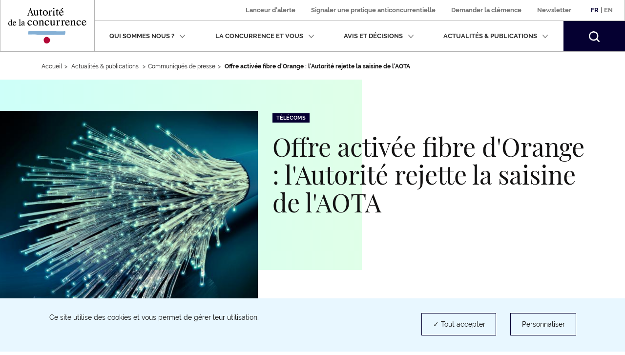

--- FILE ---
content_type: text/html; charset=UTF-8
request_url: https://www.autoritedelaconcurrence.fr/fr/communiques-de-presse/offre-activee-fibre-dorange-lautorite-rejette-la-saisine-de-laota
body_size: 13107
content:
<!DOCTYPE html>
<html  lang="fr" dir="ltr" prefix="content: http://purl.org/rss/1.0/modules/content/  dc: http://purl.org/dc/terms/  foaf: http://xmlns.com/foaf/0.1/  og: http://ogp.me/ns#  rdfs: http://www.w3.org/2000/01/rdf-schema#  schema: http://schema.org/  sioc: http://rdfs.org/sioc/ns#  sioct: http://rdfs.org/sioc/types#  skos: http://www.w3.org/2004/02/skos/core#  xsd: http://www.w3.org/2001/XMLSchema# ">
  <head>
    <script>
      // GTM dataLayer start
      window.dataLayer = window.dataLayer || [];
    </script>
    <meta charset="utf-8" />
<meta name="description" content="L’Autorité de la concurrence rejette pour absence d’éléments probants la saisine de l’AOTA visant des pratiques d’Orange. L’Autorité annonce, par ailleurs, le lancement d’une enquête exploratoire concernant le marché des télécoms entreprises." />
<link rel="canonical" href="https://www.autoritedelaconcurrence.fr/fr/communiques-de-presse/offre-activee-fibre-dorange-lautorite-rejette-la-saisine-de-laota" />
<link rel="image_src" href="https://www.autoritedelaconcurrence.fr/sites/default/files/2020-01/fibre_optique3.jpg" />
<meta property="og:site_name" content="Autorité de la concurrence" />
<meta property="og:url" content="https://www.autoritedelaconcurrence.fr/fr/communiques-de-presse/offre-activee-fibre-dorange-lautorite-rejette-la-saisine-de-laota" />
<meta property="og:title" content="Offre activée fibre d&#039;Orange : l&#039;Autorité rejette la saisine de l&#039;AOTA" />
<meta property="og:description" content="L’Autorité de la concurrence rejette pour absence d’éléments probants la saisine de l’AOTA visant des pratiques d’Orange. L’Autorité annonce, par ailleurs, le lancement d’une enquête exploratoire concernant le marché des télécoms entreprises." />
<meta property="og:image" content="https://www.autoritedelaconcurrence.fr/sites/default/files/2020-01/fibre_optique3.jpg" />
<meta property="og:image:url" content="https://www.autoritedelaconcurrence.fr/sites/default/files/2020-01/fibre_optique3.jpg" />
<meta property="article:published_time" content="2020-01-23T10:20:30+0100" />
<meta name="twitter:card" content="summary_large_image" />
<meta name="twitter:description" content="L’Autorité de la concurrence rejette pour absence d’éléments probants la saisine de l’AOTA visant des pratiques d’Orange. L’Autorité annonce, par ailleurs, le lancement d’une enquête exploratoire concernant le marché des télécoms entreprises." />
<meta name="twitter:title" content="Offre activée fibre d&#039;Orange : l&#039;Autorité rejette la saisine de l&#039;AOTA | Autorité de la concurrence" />
<meta name="twitter:site" content="@Adlc_" />
<meta name="twitter:url" content="https://www.autoritedelaconcurrence.fr/fr/communiques-de-presse/offre-activee-fibre-dorange-lautorite-rejette-la-saisine-de-laota" />
<meta name="twitter:image" content="https://www.autoritedelaconcurrence.fr/sites/default/files/2020-01/fibre_optique3.jpg" />
<meta name="Generator" content="Drupal 10 (https://www.drupal.org)" />
<meta name="MobileOptimized" content="width" />
<meta name="HandheldFriendly" content="true" />
<meta name="viewport" content="width=device-width, initial-scale=1.0" />
<link rel="icon" href="/themes/custom/adlc/favicon.png" type="image/png" />
<link rel="alternate" hreflang="fr" href="https://www.autoritedelaconcurrence.fr/fr/communiques-de-presse/offre-activee-fibre-dorange-lautorite-rejette-la-saisine-de-laota" />
<link rel="alternate" hreflang="en" href="https://www.autoritedelaconcurrence.fr/en/communiques-de-presse/orange-activated-fibre-offer-autorite-rejects-complaint-aota" />

    <title>Offre activée fibre d&#039;Orange : l&#039;Autorité rejette la saisine de l&#039;AOTA | Autorité de la concurrence</title>
    <link rel="stylesheet" media="all" href="/sites/default/files/css/css_sEjswJF4h4MYvLojhmwLs-B1JqMG-k9HC4oAm03w4CM.css?delta=0&amp;language=fr&amp;theme=adlc&amp;include=eJxlzEEKwzAMRNELmfhIRraGxlSxhSQXcvvSQtpFlvMfDLG0UsmRG0bAwCWoCjzRTwyuc3h_4W7fUDxOQWpPcI9pmW0pyXbtpGT0MNLdL_qXbQ1dVbrv4OSnB478eX4DAGw7_g" />
<link rel="stylesheet" media="all" href="/sites/default/files/css/css_IngBpZSM84POC1YlGG-OFbAOwz3847XEV65YbqYzg7Y.css?delta=1&amp;language=fr&amp;theme=adlc&amp;include=eJxlzEEKwzAMRNELmfhIRraGxlSxhSQXcvvSQtpFlvMfDLG0UsmRG0bAwCWoCjzRTwyuc3h_4W7fUDxOQWpPcI9pmW0pyXbtpGT0MNLdL_qXbQ1dVbrv4OSnB478eX4DAGw7_g" />

    <script type="application/json" data-drupal-selector="drupal-settings-json">{"path":{"baseUrl":"\/","pathPrefix":"fr\/","currentPath":"node\/6833","currentPathIsAdmin":false,"isFront":false,"currentLanguage":"fr"},"pluralDelimiter":"\u0003","suppressDeprecationErrors":true,"ckeditor":{"timestamp":"t8su6o"},"tacjs":{"texts":null},"options_tacjs":{"cookie_name":"tarteaucitron","high_privacy":"true","orientation":"bottom","adblocker":"false","show_alertSmall":"false","removeCredit":"true","cookieslist":"true","handleBrowserDNTRequest":"false"},"recaptcha":{"value":"","moreinfolinkfr":"https:\/\/policies.google.com\/privacy?hl=fr-FR","moreinfolinken":"https:\/\/policies.google.com\/privacy?hl=en-US"},"youtube":{"moreinfolinkfr":"https:\/\/policies.google.com\/privacy?hl=fr-FR","moreinfolinken":"https:\/\/policies.google.com\/privacy?hl=en-US"},"calameo":{"moreinfolinkfr":"","moreinfolinken":""},"dailymotion":{"moreinfolinkfr":"","moreinfolinken":""},"issuu":{"moreinfolinkfr":"","moreinfolinken":""},"prezi":{"moreinfolinkfr":"","moreinfolinken":""},"slideShare":{"moreinfolinkfr":"","moreinfolinken":""},"vimeo":{"moreinfolinkfr":"","moreinfolinken":""},"gtm":{"response":200,"workspace":"prod","menuitems":null,"currentnodetype":"press","currentmenuname":null,"isfrontpage":false,"checkif404page":null,"checkifsearchpage":null,"routeName":"entity.node.canonical"},"bootstrap":{"forms_has_error_value_toggle":1,"popover_enabled":1,"popover_animation":1,"popover_auto_close":1,"popover_container":"body","popover_content":"","popover_delay":"0","popover_html":0,"popover_placement":"right","popover_selector":"","popover_title":"","popover_trigger":"click","tooltip_enabled":1,"tooltip_animation":1,"tooltip_container":"body","tooltip_delay":"0","tooltip_html":0,"tooltip_placement":"auto left","tooltip_selector":"","tooltip_trigger":"hover"},"ajaxTrustedUrl":{"form_action_p_pvdeGsVG5zNF_XLGPTvYSKCf43t8qZYSwcfZl2uzM":true},"user":{"uid":0,"permissionsHash":"567be6341b271c8ed950540622277ac5b8aea8711375b32d95da571c2cf12420"}}</script>
<script src="/sites/default/files/js/js_fZVSYRIHVineIGSx7F42NkEkqPL4sGyyjtwcktjw33Q.js?scope=header&amp;delta=0&amp;language=fr&amp;theme=adlc&amp;include=eJxNjbEOwjAMBX8oIt9QdWFkYI-c1FQuobacV6T8PUiIttvpbjiaakmZGsfy5EmgnoquD5kD7QWUK6eGXvlnZ7ziHy5VspP3kFXR4GRxp2TOSVbBKZqavtlPBqoVYgFUlvadFedxuN3H63Corhu2zB9HjEPd"></script>


  </head>
  <body class="path-node page-node-type-press has-glyphicons">
    <a href="#main-content" class="visually-hidden focusable skip-link">
      Aller au contenu principal
    </a>
    
      <div class="dialog-off-canvas-main-canvas" data-off-canvas-main-canvas>
              <header class="navbar" id="navbar">
      <div class="navbar-header">
          <div class="region region-navigation">
          <a class="logo navbar-btn pull-left" href="/fr" rel="home">
              <img width="160" src="/themes/custom/adlc/logo.svg" alt="Autorité de la concurrence"/>
          </a>
  
  </div>

                          <button type="button" class="navbar-toggle" data-toggle="collapse" data-target="#navbar-collapse">
            <span>Menu</span>
            <span class="icon-bar"></span>
            <span class="icon-bar"></span>
            <span class="icon-bar"></span>
          </button>
              </div>

                    <div id="navbar-collapse" class="navbar-collapse collapse">
            <div class="region region-navigation-collapsible">
    <div class="language-switcher-language-url block block-language block-language-blocklanguage-interface clearfix" id="block-languageswitcher">
  
    

      <div class="links"><div class="item"><a href="/fr/communiques-de-presse/offre-activee-fibre-dorange-lautorite-rejette-la-saisine-de-laota" class="language-link is-active" lang="fr" hreflang="fr" data-drupal-link-system-path="node/6833" aria-current="page">Fr</a></div>
          <span>|</span>
    <div class="item"><a href="/en/communiques-de-presse/orange-activated-fibre-offer-autorite-rejects-complaint-aota" class="language-link" lang="en" hreflang="en" data-drupal-link-system-path="node/6833">En</a></div>
    </div>
  </div>

<nav aria-label="secondary-menu"  id="block-adlc-secondary-menu">
        
      <ul class="menu menu--secondary">
                      <li class="item first">
                                                <a href="/fr/signaler-une-pratique" data-drupal-link-system-path="node/9849">Lanceur d&#039;alerte</a>
              </li>
                      <li class="item">
                                                <a href="/fr/contact-guichet/signaler-une-pratique" data-drupal-link-system-path="node/9851">Signaler une pratique anticoncurrentielle </a>
              </li>
                      <li class="item">
                                                <a href="/fr/demander-la-clemence" data-drupal-link-system-path="node/11509">Demander la clémence</a>
              </li>
                      <li class="item last">
                                                <a href="/fr/newsletter" data-drupal-link-system-path="newsletter">Newsletter</a>
              </li>
        </ul>
  

  </nav>
<nav aria-label="Menu principal" role="navigation"  id="block-adlc-main-menu">
        
      <ul class="menu menu--main">
                              <li class="item expanded dropdown first">
                                                                                    
                          <button class="dropdown-toggle" data-toggle="dropdown" aria-expanded="false">Qui sommes nous ?
                <svg xmlns="http://www.w3.org/2000/svg" width="12" height="8" aria-hidden="true" focusable="false">
                  <path fill="#767676" fill-rule="evenodd"
                        d="M4.781 5.328L1.182 1.211C.889.887.521.887.227 1.211c-.293.322-.293.727 0 1.05L5.001 7.75c.073.081.073.081.147.081l.073.081c.074 0 .147.08.294.08s.22 0 .293-.08c0 0 .075 0 .075-.081.073 0 .073-.081.146-.081l4.773-5.489c.294-.323.294-.728 0-1.05-.293-.324-.661-.324-.954 0L6.249 5.409"/>
                </svg></button>
                                                                                                    <div class="dropdown-menu">
                                        <ul class="list-unstyled">
                              <li class="item first">
                                <span class="h3">Présentation</span>
                                                    <ul class="list-unstyled">
                              <li class="item first">
                                            
                                        <a href="/fr/missions" data-drupal-link-system-path="node/5719">Missions</a>
                                        </li>
                              <li class="item">
                                            
                                        <a href="/fr/chiffres-cles" data-drupal-link-system-path="node/6180">Chiffres clés</a>
                                        </li>
                              <li class="item last">
                                            
                                        <a href="/fr/page-riche/charte-des-valeurs" data-drupal-link-system-path="node/6327">Charte des valeurs</a>
                                        </li>
                </ul>
  
                              </li>
                              <li class="item last">
                                <span class="h3">Activités</span>
                                                    <ul class="list-unstyled">
                              <li class="item first">
                                            
                                        <a href="/fr/competence-contentieuse" data-drupal-link-system-path="node/5169">Compétence contentieuse</a>
                                        </li>
                              <li class="item">
                                            
                                        <a href="/fr/controle-des-concentrations" data-drupal-link-system-path="node/5267">Contrôle des opérations de concentration</a>
                                        </li>
                              <li class="item">
                                            
                                        <a href="/fr/competence-consultative" data-drupal-link-system-path="node/5168">Compétence consultative</a>
                                        </li>
                              <li class="item">
                                            
                                        <a href="/fr/regulation-des-professions-reglementees" data-drupal-link-system-path="node/6109">Régulation des professions réglementées</a>
                                        </li>
                              <li class="item last">
                                            
                                        <a href="/fr/europe-et-international" data-drupal-link-system-path="node/5170">Europe et international</a>
                                        </li>
                </ul>
  
                              </li>
                </ul>
  
                                        <ul class="list-unstyled">
                              <li class="item first last">
                                <span class="h3">Organisation</span>
                                                    <ul class="list-unstyled">
                              <li class="item first">
                                            
                                        <a href="/fr/ecosysteme-institutionnel" data-drupal-link-system-path="node/6104">Ecosystème institutionnel</a>
                                        </li>
                              <li class="item">
                                            
                                        <a href="/fr/organigramme" data-drupal-link-system-path="node/6058">Organigramme</a>
                                        </li>
                              <li class="item last">
                                            
                                        <a href="/fr/college" data-drupal-link-system-path="node/5744">Collège</a>
                                        </li>
                </ul>
  
                              </li>
                </ul>
  
                              </div>
                              </li>
                              <li class="item expanded dropdown">
                                                                                    
                          <button class="dropdown-toggle" data-toggle="dropdown" aria-expanded="false">La concurrence et vous
                <svg xmlns="http://www.w3.org/2000/svg" width="12" height="8" aria-hidden="true" focusable="false">
                  <path fill="#767676" fill-rule="evenodd"
                        d="M4.781 5.328L1.182 1.211C.889.887.521.887.227 1.211c-.293.322-.293.727 0 1.05L5.001 7.75c.073.081.073.081.147.081l.073.081c.074 0 .147.08.294.08s.22 0 .293-.08c0 0 .075 0 .075-.081.073 0 .073-.081.146-.081l4.773-5.489c.294-.323.294-.728 0-1.05-.293-.324-.661-.324-.954 0L6.249 5.409"/>
                </svg></button>
                                                                                                    <div class="dropdown-menu">
                                        <ul class="list-unstyled">
                              <li class="item first">
                                            
                                        <a href="/fr/les-vertus-de-la-concurrence" data-drupal-link-system-path="node/6312">Les vertus de la concurrence</a>
                                        </li>
                              <li class="item">
                                            
                                        <a href="/fr/page-riche/mon-petit-precis-de-la-concurrence" data-drupal-link-system-path="node/8369">Mon petit précis de la concurrence</a>
                                        </li>
                              <li class="item">
                                            
                                        <a href="https://www.autoritedelaconcurrence.fr/fr/page-riche/les-plus-grandes-affaires">Les plus grandes affaires</a>
                                        </li>
                              <li class="item">
                                            
                                        <a href="/fr/la-decouverte-de-la-concurrence" data-drupal-link-system-path="node/6313">Histoire de la concurrence</a>
                                        </li>
                              <li class="item last">
                                            
                                        <a href="https://media.autoritedelaconcurrence.fr/guide-pme/">Un guide pour connaître les règles</a>
                                        </li>
                </ul>
  
                                        <ul class="list-unstyled">
                              <li class="item first last">
                                            
                                        <a href="/fr/conformite-1" data-drupal-link-system-path="node/7975">Conformité</a>
                                        </li>
                </ul>
  
                              </div>
                              </li>
                              <li class="item expanded dropdown">
                                                                                    
                          <button class="dropdown-toggle" data-toggle="dropdown" aria-expanded="false">Avis et décisions
                <svg xmlns="http://www.w3.org/2000/svg" width="12" height="8" aria-hidden="true" focusable="false">
                  <path fill="#767676" fill-rule="evenodd"
                        d="M4.781 5.328L1.182 1.211C.889.887.521.887.227 1.211c-.293.322-.293.727 0 1.05L5.001 7.75c.073.081.073.081.147.081l.073.081c.074 0 .147.08.294.08s.22 0 .293-.08c0 0 .075 0 .075-.081.073 0 .073-.081.146-.081l4.773-5.489c.294-.323.294-.728 0-1.05-.293-.324-.661-.324-.954 0L6.249 5.409"/>
                </svg></button>
                                                                                                    <div class="dropdown-menu">
                                        <ul class="list-unstyled">
                              <li class="item first">
                                            
                                        <a href="/fr/professions-reglementees-du-droit" data-drupal-link-system-path="node/5724">Professions réglementées du droit</a>
                                        </li>
                              <li class="item">
                                            
                                        <a href="/fr/suivi-des-recours-et-pourvois" data-drupal-link-system-path="node/7041">Suivi des recours et pourvois</a>
                                        </li>
                              <li class="item">
                                            
                                        <a href="/clemence-0" hreflang="fr">Clémence</a>
                                        </li>
                              <li class="item">
                                            
                                        <a href="/fr/consultations-publiques-intro" data-drupal-link-system-path="node/6535">Consultations publiques et tests de marché</a>
                                        </li>
                              <li class="item last">
                                            
                                        <a href="/fr/developpement-durable-et-concurrence" data-drupal-link-system-path="node/10343">Développement durable et concurrence</a>
                                        </li>
                </ul>
  
                                        <ul class="list-unstyled">
                              <li class="item first">
                                            
                                        <a href="/fr/textes-de-reference" data-drupal-link-system-path="node/5950">Textes de référence</a>
                                        </li>
                              <li class="item">
                                            
                                        <a href="/fr/comment-notifier-une-operation-de-concentration" data-drupal-link-system-path="node/6216">Comment notifier une opération de contrôle des concentrations ?</a>
                                        </li>
                              <li class="item">
                                            
                                        <a href="/fr/controle-des-concentrations-en-cours-d-examen" data-drupal-link-system-path="controle-des-concentrations-en-cours-d-examen">Opérations de concentrations en cours d’examen</a>
                                        </li>
                              <li class="item">
                                            
                                        <a href="/fr/liste-de-controle-des-concentrations" data-drupal-link-system-path="liste-de-controle-des-concentrations">Décisions de contrôle des concentrations</a>
                                        </li>
                              <li class="item last">
                                            
                                        <a href="/fr/liste-des-decisions-et-avis" data-drupal-link-system-path="liste-des-decisions-et-avis">Avis et Décisions </a>
                                        </li>
                </ul>
  
                                    
                              </div>
                              </li>
                              <li class="item expanded dropdown">
                                                                                    
                          <button class="dropdown-toggle" data-toggle="dropdown" aria-expanded="false">Actualités &amp; publications
                <svg xmlns="http://www.w3.org/2000/svg" width="12" height="8" aria-hidden="true" focusable="false">
                  <path fill="#767676" fill-rule="evenodd"
                        d="M4.781 5.328L1.182 1.211C.889.887.521.887.227 1.211c-.293.322-.293.727 0 1.05L5.001 7.75c.073.081.073.081.147.081l.073.081c.074 0 .147.08.294.08s.22 0 .293-.08c0 0 .075 0 .075-.081.073 0 .073-.081.146-.081l4.773-5.489c.294-.323.294-.728 0-1.05-.293-.324-.661-.324-.954 0L6.249 5.409"/>
                </svg></button>
                                                                                                    <div class="dropdown-menu">
                                        <ul class="list-unstyled">
                              <li class="item first">
                                            
                                        <a href="/fr/nos-evenements" data-drupal-link-system-path="node/6379">Nos événements </a>
                                        </li>
                              <li class="item">
                                            
                                        <a href="/fr/actualites" data-drupal-link-system-path="actualites">Actualités</a>
                                        </li>
                              <li class="item">
                                            
                                        <a href="/fr/ressources" data-drupal-link-system-path="ressources">Infographies</a>
                                        </li>
                              <li class="item">
                                            
                                        <a href="/fr/publications" data-drupal-link-system-path="publications">Publications</a>
                                        </li>
                              <li class="item last">
                                            
                                        <a href="/fr/videotheque" data-drupal-link-system-path="videotheque">Vidéothéque</a>
                                        </li>
                </ul>
  
                                        <ul class="list-unstyled">
                              <li class="item first">
                                            
                                        <a href="/fr/page-riche/podcast" data-drupal-link-system-path="node/10414">Podcast</a>
                                        </li>
                              <li class="item last">
                                            
                                        <a href="/fr/communiques-de-presse" data-drupal-link-system-path="communiques-de-presse">Communiqués de presse</a>
                                        </li>
                </ul>
  
                              </div>
                              </li>
                    <li class="item last">
          <form class="navbar-form hidden" role="search" action="/fr/search" method="get" accept-charset="UTF-8">
            <div class="form-group">
              <label for="my-edit-searchbar-text" class="control-label sr-only">Recherche par mots-clés</label>
              <input placeholder="Rechercher" class="form-text form-control" type="text"
                     id="my-edit-searchbar-text" name="search_api_fulltext" value="" size="60" maxlength="128">
            </div>
            <button id="edit-searchbar-submit-mobile" class="btn btn-primary" type="submit" aria-label="Rechercher">
              <svg xmlns="http://www.w3.org/2000/svg" width="18" height="18" aria-hidden="true" focusable="false">
                <path fill="#FFF" fill-rule="evenodd"
                      d="M2.337 2.331l-.001.001.001-.001m1.484 1.485a5.847 5.847 0 0 1 4.142-1.717c1.5.002 2.993.571 4.143 1.717a5.836 5.836 0 0 1 1.723 4.147 5.811 5.811 0 0 1-1.716 4.131 5.849 5.849 0 0 1-4.15 1.717 5.85 5.85 0 0 1-4.151-1.717 5.814 5.814 0 0 1-1.715-4.131 5.837 5.837 0 0 1 1.724-4.147M7.972 0h-.004a7.94 7.94 0 0 0-5.631 2.331l-.001.001A7.918 7.918 0 0 0 .001 7.956c0 2.031.776 4.07 2.327 5.622v.001a7.944 7.944 0 0 0 5.625 2.325h.003a7.963 7.963 0 0 0 4.846-1.639l.465.463 1.568 1.567 1.374 1.398.003.002c.211.204.469.303.749.306h.006c.211 0 .446-.07.641-.225l-.001-.001c.287-.233.392-.542.393-.824a1.037 1.037 0 0 0-.304-.739v-.001l-1.382-1.404-2.027-2.024a7.94 7.94 0 0 0 1.641-4.839 7.925 7.925 0 0 0-2.33-5.62l-.001-.001A7.958 7.958 0 0 0 7.972 0"/>
              </svg>
            </button>
          </form>
          <button class="search-toggle hidden-xs hidden-sm" aria-expanded="false">
            <span class="sr-only">Rechercher</span>
            <svg xmlns="http://www.w3.org/2000/svg" width="22" height="22" aria-hidden="true" focusable="false">
              <path fill="#FFF" fill-rule="evenodd"
                    d="M2.856 2.849l-.001.001.001-.001M4.67 4.664a7.152 7.152 0 0 1 10.126 0 7.132 7.132 0 0 1 2.107 5.068 7.104 7.104 0 0 1-2.098 5.05 7.149 7.149 0 0 1-5.073 2.098 7.148 7.148 0 0 1-5.072-2.098 7.112 7.112 0 0 1-2.097-5.05A7.136 7.136 0 0 1 4.67 4.664M9.744 0h-.005a9.704 9.704 0 0 0-6.883 2.849l-.001.001A9.676 9.676 0 0 0 .001 9.724c0 2.482.949 4.975 2.845 6.871v.001a9.704 9.704 0 0 0 6.875 2.843h.004c2.086 0 4.18-.669 5.922-2.004l.568.566 1.918 1.915 1.678 1.709.003.002c.259.25.574.371.916.374h.007c.258 0 .545-.086.784-.275l-.001-.001c.351-.285.479-.663.48-1.007a1.267 1.267 0 0 0-.371-.903v-.001l-1.689-1.717-2.478-2.474a9.692 9.692 0 0 0 2.005-5.913 9.684 9.684 0 0 0-2.847-6.869l-.002-.002A9.725 9.725 0 0 0 9.744 0"/>
            </svg>
          </button>
        </li>
          </ul>
  

  </nav>
<div id="block-searchbarblock" class="block block-adlc-search block-search-bar-block clearfix">
  
    

      <div class="site-search">
      <form role="search" data-drupal-selector="adlc-search-bar" action="/fr/communiques-de-presse/offre-activee-fibre-dorange-lautorite-rejette-la-saisine-de-laota" method="post" id="adlc-search-bar" accept-charset="UTF-8">
  <div class="form-item js-form-item form-type-textfield js-form-type-textfield form-item-searchbar-text js-form-item-searchbar-text form-no-label form-group">
      <label for="edit-searchbar-text" class="control-label sr-only">Recherche par mots-clés</label>
  
  
  <input placeholder="Rechercher un communiqué de presse, une actualité, une information…" data-drupal-selector="edit-searchbar-text" class="form-text form-control" type="text" id="edit-searchbar-text" name="searchbar-text" value="" size="60" maxlength="128" />

  
  
  </div>
<input autocomplete="off" data-drupal-selector="form-1j9xenc10-if-ceu4u0k5yyjmhdvqoysq3iplcedcwi" type="hidden" name="form_build_id" value="form-1j9XeNc10_iF-CEU4u0K5yYJMhdvQOysQ3IplCeDcWI" /><span class="custom-form-hidden"></span><input data-drupal-selector="edit-adlc-search-bar" type="hidden" name="form_id" value="adlc_search_bar" /><span class="custom-form-hidden"></span><div data-drupal-selector="edit-searchbar-actions" class="form-actions form-group js-form-wrapper form-wrapper" id="edit-searchbar-actions"><button id="edit-searchbar-submit" data-drupal-selector="edit-submit" class="button js-form-submit form-submit btn-primary btn icon-before" type="submit" name="op" value="Rechercher"><span class="icon glyphicon glyphicon-search" aria-hidden="true"></span>
Rechercher</button></div>

</form>

      <div class="site-search__container">
        <span class="site-search__title">Recherche experte :</span>
        <p class="site-search__description">Pour rechercher une décision, un avis ou une décision de contrôle des concentrations</p>
        <ul class="site-search__links list-inline">
          <li><a class="site-search__link" href="/fr/liste-des-decisions-et-avis">Décisions et Avis</a></li>
          <li><a class="site-search__link" href="/fr/liste-de-controle-des-concentrations">Décisions de contrôle des concentrations</a></li>
        </ul>
      </div>
    </div>
  </div>


  </div>

        </div>
          </header>
  
  <main class="main-container container js-quickedit-main-content">
    <div class="row">

                              <div class="col-sm-12">
                          <nav class="region region-header"  role="navigation" aria-label="Vous êtes dans">
        <ul class="breadcrumb hidden-xs">
    <li><a href="https://www.autoritedelaconcurrence.fr/fr">Accueil</a></li><li >              Actualités & publications            </li><li ><a href="/fr/communiques-de-presse">Communiqués de presse</a></li><li >              <strong>Offre activée fibre d'Orange : l'Autorité rejette la saisine de l'AOTA</strong>            </li></ul>
<a id="main-content"></a>

<div data-drupal-messages-fallback class="hidden"></div>

  </nav>

          </div>
              
            
                  <div class="col-sm-12">

                
                
                            <div class="region region-content">
      <div data-history-node-id="6833" about="/fr/communiques-de-presse/offre-activee-fibre-dorange-lautorite-rejette-la-saisine-de-laota" class="press full clearfix">

  
          <div class="actualite__top has-thumbnail">
        <div class="row">
      <div class="col-sm-7 col-sm-push-5">
                <div class="row">
          <div
            class="actualite__header col-sm-12">
            <p class="field field--name-field-sector field--type-entity-reference field--label-hidden field--items actualite__sectors list-inline is-p"><a href="/fr/communiques-de-presse?field_sector_target_id=71">Télécoms</a></p>            <h1>
<span>Offre activée fibre d&#039;Orange : l&#039;Autorité rejette la saisine de l&#039;AOTA</span>
</h1>
          </div>
          <div
            class="actualite__footer col-sm-12 ">
            <div class="row">
              <div class="col-sm-8">
                <div class="btn-print--wrapper">
                  <p>Publié le 23 janvier 2020</p>
                                      <a class="btn-print" href=https://www.autoritedelaconcurrence.fr/fr/entityprint/pdf/node/6833>
                      <svg xmlns="http://www.w3.org/2000/svg" width="22" height="21" aria-hidden="true"
                           focusable="false">
                        <path fill="#131212" fill-rule="evenodd"
                              d="M3.667 0c-.256 0-.489.238-.489.5v5H1.955C.881 5.5 0 6.401 0 7.5V15c0 1.099.881 2 1.955 2h1.223v3.5c0 .262.233.5.489.5h14.666c.256 0 .489-.238.489-.5V17h1.222C21.119 17 22 16.099 22 15V7.5c0-1.099-.881-2-1.956-2h-1.222v-5c0-.262-.233-.5-.489-.5H3.667zm.489 1h13.688v4.5H4.156V1zM1.955 6.5h18.089c.55 0 .978.437.978 1V15c0 .562-.428 1-.978 1h-1.222v-3.5c0-.262-.233-.5-.489-.5H3.667c-.256 0-.489.238-.489.5V16H1.955c-.55 0-.977-.438-.977-1V7.5c0-.563.427-1 .977-1zM4.156 13h13.688v7H4.156v-7z"/>
                      </svg>
                      <span class="btn-print__text">Imprimer la page </span>
                    </a>
                                  </div>
              </div>
              <div class="col-sm-4">
                <ul class="actualite__share list-inline text-right hidden-xs"><li><a
                        href="https://www.twitter.com/intent/tweet?url=https%3A%2F%2Fwww.autoritedelaconcurrence.fr%2Ffr%2Fcommuniques-de-presse%2Foffre-activee-fibre-dorange-lautorite-rejette-la-saisine-de-laota&text=Offre activée fibre d&#039;Orange : l&#039;Autorité rejette la saisine de l&#039;AOTA&via=adlc_"
                        target="_blank"
                        rel="noopener nofollow noreferrer"><span class="sr-only">Partager sur Twitter (nouvelle fenêtre)</span><svg xmlns="http://www.w3.org/2000/svg" width="21" height="17" aria-hidden="true"
                             focusable="false"><path fill="#131212" fill-rule="evenodd"
                                d="M7.013 16.499c-2.189 0-4.314-.617-6.145-1.787a.408.408 0 0 1-.165-.483.411.411 0 0 1 .436-.269 7.424 7.424 0 0 0 4.567-.939 4.273 4.273 0 0 1-2.898-2.781.41.41 0 0 1 .364-.536 4.24 4.24 0 0 1-1.743-3.411v-.046a.41.41 0 0 1 .204-.354.417.417 0 0 1 .412-.005c.069.039.141.075.213.109a4.222 4.222 0 0 1-.211-4.592.411.411 0 0 1 .325-.202.413.413 0 0 1 .353.15 10.597 10.597 0 0 0 7.151 3.814 4.237 4.237 0 0 1 1.326-3.514 4.31 4.31 0 0 1 5.882.015 7.378 7.378 0 0 0 2.108-.837.419.419 0 0 1 .469.032.407.407 0 0 1 .135.447 4.224 4.224 0 0 1-.658 1.256c.209-.07.414-.15.616-.24a.418.418 0 0 1 .485.111c.119.14.13.34.027.492a8.174 8.174 0 0 1-1.847 1.957c.003.102.003.202.003.3 0 2.745-1.07 5.522-2.936 7.621a10.794 10.794 0 0 1-3.582 2.663c-1.488.683-3.134 1.029-4.891 1.029zm-4.249-1.704c1.33.582 2.774.884 4.249.884 3.981 0 6.468-1.856 7.852-3.414 1.735-1.952 2.729-4.532 2.729-7.079 0-.162 0-.314-.01-.47a.41.41 0 0 1 .169-.36c.341-.246.658-.517.95-.811-.315.075-.633.13-.955.167a.414.414 0 0 1-.439-.274.41.41 0 0 1 .179-.485 3.46 3.46 0 0 0 .968-.852c-.461.181-.937.32-1.425.417a.418.418 0 0 1-.381-.121 3.478 3.478 0 0 0-4.881-.147 3.416 3.416 0 0 0-.998 3.27.406.406 0 0 1-.085.357.414.414 0 0 1-.338.146 11.427 11.427 0 0 1-7.842-3.667 3.419 3.419 0 0 0 1.322 4.03.41.41 0 0 1-.242.751 4.306 4.306 0 0 1-1.274-.233 3.458 3.458 0 0 0 2.715 2.743.41.41 0 0 1 .026.798 4.341 4.341 0 0 1-1.194.146 3.455 3.455 0 0 0 2.96 1.772.408.408 0 1 1 .248.733 8.27 8.27 0 0 1-4.303 1.699z"></path><path fill="#050031" fill-rule="evenodd"
                                d="M7.013 16.5c-2.19 0-4.315-.618-6.144-1.788a.407.407 0 0 1-.167-.483.413.413 0 0 1 .437-.269 7.44 7.44 0 0 0 4.567-.938 4.273 4.273 0 0 1-2.897-2.783.403.403 0 0 1 .083-.397.416.416 0 0 1 .28-.138A4.237 4.237 0 0 1 1.43 6.293v-.047a.413.413 0 0 1 .615-.358c.069.039.141.075.213.109a4.224 4.224 0 0 1-.212-4.592.413.413 0 0 1 .326-.202.411.411 0 0 1 .352.15 10.598 10.598 0 0 0 7.151 3.813 4.24 4.24 0 0 1 1.327-3.513c1.657-1.55 4.248-1.527 5.882.015a7.35 7.35 0 0 0 2.108-.837.415.415 0 0 1 .468.032.408.408 0 0 1 .137.447 4.25 4.25 0 0 1-.659 1.256c.208-.07.415-.15.616-.24a.416.416 0 0 1 .484.111c.12.139.131.34.028.492a8.194 8.194 0 0 1-1.847 1.957c.003.102.003.202.003.3 0 2.745-1.07 5.522-2.936 7.621a10.808 10.808 0 0 1-3.582 2.663c-1.488.683-3.133 1.03-4.891 1.03z"></path></svg></a></li><li><a
                        href="https://www.linkedin.com/shareArticle?url=https%3A%2F%2Fwww.autoritedelaconcurrence.fr%2Ffr%2Fcommuniques-de-presse%2Foffre-activee-fibre-dorange-lautorite-rejette-la-saisine-de-laota"
                        target="_blank"
                        rel="noopener nofollow noreferrer"><span class="sr-only">Partager sur LinkedIn (nouvelle fenêtre)</span><svg xmlns="http://www.w3.org/2000/svg" width="19" height="19" aria-hidden="true"
                             focusable="false"><path fill="#131212" fill-rule="evenodd"
                                d="M18.034 18.495h-3.533a.46.46 0 0 1-.461-.461v-5.543c0-.587 0-1.318-.204-1.84-.2-.507-.549-.723-1.171-.723-1.208 0-1.659.668-1.659 2.465v5.641a.46.46 0 0 1-.461.461H7.012a.461.461 0 0 1-.461-.461V6.711a.46.46 0 0 1 .455-.539h3.388a.46.46 0 0 1 .461.461v.317c.677-.597 1.66-1.055 2.935-1.055 1.84 0 3.1.581 3.855 1.779.588.934.85 2.202.85 4.112v6.248a.46.46 0 0 1-.461.461zm-.46-6.709c0-1.725-.219-2.843-.709-3.619-.579-.92-1.556-1.349-3.075-1.349-1.55 0-2.554.858-2.942 1.593a.462.462 0 0 1-.407.246h-.047a.461.461 0 0 1-.46-.462v-1.1H7.473v10.478h2.612v-5.18c0-.927 0-3.387 2.58-3.387.99 0 1.691.452 2.028 1.307.269.685.269 1.513.269 2.178v5.082h2.612v-5.787zM3.018 5.539A2.519 2.519 0 0 1 .504 3.021 2.519 2.519 0 0 1 3.018.505a2.517 2.517 0 0 1 0 5.034zm0-4.111a1.594 1.594 0 0 0 0 3.189 1.595 1.595 0 0 0 0-3.189zM1.241 6.172h3.541a.46.46 0 0 1 .46.461v11.401a.46.46 0 0 1-.46.461H1.241a.461.461 0 0 1-.461-.461V6.633c0-.255.207-.461.461-.461zm.461 11.401h2.619V7.095H1.702v10.478z"></path><path fill="#131212" fill-rule="evenodd"
                                d="M18.035 18.495H14.5a.46.46 0 0 1-.46-.461v-5.542c0-.588 0-1.319-.205-1.841-.198-.507-.548-.723-1.17-.723-1.208 0-1.659.668-1.659 2.465v5.641a.46.46 0 0 1-.461.461H7.012a.461.461 0 0 1-.461-.461V6.711a.46.46 0 0 1 .455-.539h3.389a.46.46 0 0 1 .46.461v.317c.678-.598 1.66-1.055 2.935-1.055 1.839 0 3.1.582 3.854 1.779.588.934.851 2.203.851 4.112v6.248a.46.46 0 0 1-.46.461zM3.018 5.539A2.518 2.518 0 0 1 .504 3.022 2.518 2.518 0 0 1 3.018.505a2.518 2.518 0 0 1 0 5.034zm-1.776.633h3.539a.46.46 0 0 1 .461.461v11.401a.46.46 0 0 1-.461.461H1.242a.462.462 0 0 1-.462-.461V6.633c0-.255.208-.461.462-.461z"></path></svg></a></li><li><a
                        href="https://www.facebook.com/sharer.php?u=https%3A%2F%2Fwww.autoritedelaconcurrence.fr%2Ffr%2Fcommuniques-de-presse%2Foffre-activee-fibre-dorange-lautorite-rejette-la-saisine-de-laota"
                        target="_blank"
                        rel="noopener nofollow noreferrer"><span class="sr-only">Partager sur Facebook (nouvelle fenêtre)</span><svg xmlns="http://www.w3.org/2000/svg" width="11" height="19" aria-hidden="true"
                             focusable="false"><path fill="#131212" fill-rule="evenodd"
                                d="M6.795 18.495H3.654a.462.462 0 0 1-.462-.461v-7.318H1.023a.462.462 0 0 1-.463-.461V7.223c0-.256.207-.462.463-.462h2.169v-1.78c0-1.375.423-2.52 1.222-3.309C5.187.908 6.278.505 7.568.505c1.158 0 2.142.085 2.413.123a.464.464 0 0 1 .398.457v2.716a.463.463 0 0 1-.464.462H8.302c-.941 0-1.045.325-1.045 1.015v1.476h2.552a.462.462 0 0 1 .46.52l-.39 3.033a.463.463 0 0 1-.459.402H7.257v7.325a.462.462 0 0 1-.462.461zm-2.678-.924h2.215v-7.323c0-.255.207-.461.463-.461h2.217l.271-2.11H6.795a.462.462 0 0 1-.463-.461V5.278c0-.832.205-1.938 1.97-1.938h1.152V1.501a25.098 25.098 0 0 0-1.886-.073c-1.041 0-1.908.311-2.504.899-.619.613-.947 1.53-.947 2.654v2.242a.462.462 0 0 1-.463.461H1.486v2.109h2.168c.255 0 .463.207.463.462v7.316z"></path><path fill="#131212" fill-rule="evenodd"
                                d="M6.794 18.495H3.655a.462.462 0 0 1-.463-.461v-7.318H1.023a.46.46 0 0 1-.462-.462V7.223a.46.46 0 0 1 .462-.462h2.169v-1.78c0-1.376.423-2.52 1.222-3.309C5.186.908 6.278.505 7.568.505c1.158 0 2.141.085 2.414.123a.464.464 0 0 1 .397.457v2.716a.464.464 0 0 1-.464.462H8.303c-.942 0-1.045.325-1.045 1.015v1.476h2.551a.462.462 0 0 1 .46.52l-.391 3.033a.462.462 0 0 1-.459.403H7.258v7.324a.463.463 0 0 1-.464.461z"></path></svg></a></li></ul>              </div>
            </div>
          </div>
        </div>
              </div>
      <div class="col-sm-5 col-sm-pull-7">
        <div class="article__figure">
          
            <div class="field field--name-field-image field--type-image field--label-hidden field--item">  <img loading="lazy" src="/sites/default/files/styles/thumbnail_article/public/2020-01/fibre_optique3.jpg?itok=Cpr0Pkf5" width="590" height="493" alt="fibre optique" typeof="foaf:Image" class="img-responsive" />


</div>
      
        </div>
      </div>
    </div>
    

</div>


<div class="content actualite__content">
  
            <div class="field field--name-body field--type-text-with-summary field--label-hidden field--item"><p>L’Autorité de la concurrence rejette pour absence d’éléments probants la saisine de l’AOTA visant des pratiques d’Orange.</p>

<p><span><span><span>L’Autorité annonce, par ailleurs, le lancement d’une enquête exploratoire concernant le marché des télécoms entreprises.</span></span></span></p></div>
      

  
      <div class="field field--name-field-press-paragraphes field--type-entity-reference-revisions field--label-hidden field--items">
              <div class="field--item">  <div class="paragraph paragraph--type--wysiwyg paragraph--view-mode--actualites">
          <div class="clearfix">
        
            <div class="field field--name-field-texte field--type-text-long field--label-hidden field--item"><p><span>L’Autorité de la concurrence a été saisie d’une demande de mesures conservatoires, accessoire à une saisine au fond, émanant de l’Association des Opérateurs Télécoms Alternatifs (AOTA). L’AOTA représente plus de 40 opérateurs télécoms alternatifs de dimension régionale, pour un chiffre d’affaires agrégé de plus de 200 millions d’euros, en forte progression.</span></p>

<h2><span>La pratique alléguée par l’AOTA : le refus d’accès à une infrastructure essentielle</span></h2>

<p><span>Dans sa saisine, l’AOTA soutenait que, malgré de nombreuses demandes de ses membres en ce sens, Orange refusait abusivement à certains de ses adhérents l’accès activé à son infrastructure FttH<sup>1</sup>. L’infrastructure FttH comprend les fibres et éléments actifs déployés dans le réseau de génie civil d’Orange. Le réseau de génie civil d’Orange est, &nbsp;quant à lui, une infrastructure à laquelle tous les opérateurs ont accès dans des conditions identiques. Les refus apportés par Orange à certains adhérents de l’AOTA les auraient empêché de proposer des offres suffisamment attractives à destination des entreprises et des collectivités publiques.</span></p>

<h2><span>Les éléments avancés par l’AOTA dans sa saisine ne permettent pas de qualifier à ce jour la fibre d’Orange d’infrastructure essentielle</span></h2>

<p><span>L’Autorité, qui a sollicité l’avis de l’Arcep, a considéré que, compte tenu de l’existence d’alternatives variées, l’accès à une offre activée FttH au niveau national d’Orange n’apparaît pas comme strictement nécessaire (ou indispensable) pour exercer une activité concurrente sur le marché considéré. Or ce critère de nécessité stricte doit être rempli pour que l’on puisse appliquer la notion d’infrastructure essentielle. Par ailleurs,&nbsp; le déploiement de plusieurs réseaux de fibre optique alternatifs ou mutualisés avec Orange, démontre qu’il est possible de dupliquer l’infrastructure FttH d’Orange. </span>L’Autorité note en outre que les réseaux FttH, dont celui d’Orange, sont toujours en cours de déploiement par plusieurs opérateurs et que qualifier d’infrastructure essentielle un réseau qui n’est pas encore entièrement déployé apparaît prématuré.</p>

<p><span>&nbsp;<span>Ainsi, et sans qu’il soit besoin d’analyser les autres conditions posées par la jurisprudence, ces conditions étant cumulatives et d’interprétation stricte, l’infrastructure FttH d’Orange ne peut, en l’état des éléments à disposition de l’Autorité, être qualifiée d’infrastructure essentielle. </span></span></p>

<p><span>Le collège de l’Autorité a donc pris la décision de rejeter la saisine au fond pour défaut d’éléments probants et, partant, la demande de mesures conservatoires accessoire à la saisine au fond.</span></p>

<h2><span>Ouverture d’une enquête exploratoire</span></h2>

<p><span><span>Cependant, lors de l’instruction de ce dossier, les services d’instruction ont pu relever des points d’attention qui </span><span lang="EN-GB"><span><span>justifient que l’Autorité ouvre une enquête exploratoire sur les problématiques du marché des télécommunications à destination des entreprises</span></span></span><span>. Cette enquête a pour objectif de s’assurer de l’absence de pratiques de nature à fausser le jeu de la concurrence sur le marché entreprises, dont la dynamique reste encore fragile. </span></span></p>

<p><span><span>Au terme de cette enquête exploratoire et en fonction des éléments recueillis, les services d’instruction pourront ouvrir, le cas échéant, un dossier contentieux.</span></span></p>

<p><em><span><sup>1</sup>Fiber to the Home.</span></em></p></div>
      
      </div>
      </div>
</div>
              <div class="field--item">  <div class="paragraph paragraph--type--link-inline paragraph--view-mode--actualites">
          <div class="row">
        <div class="col-md-8">
          
            <h2 class="field field--name-field-title field--type-string field--label-hidden field--item">Décision 20-D-02 du 23 janvier 2020</h2>
      
          
            <div class="field field--name-field-description field--type-string-long field--label-hidden field--item">relative à des pratiques mises en œuvre par Orange dans le secteur des communications électroniques</div>
      
        </div>
                  <div class="col-md-4">
            
            <div class="field field--name-field-link field--type-link field--label-hidden field--item"><a href="https://www.autoritedelaconcurrence.fr/fr/decision/relative-des-pratiques-mises-en-oeuvre-par-orange-dans-le-secteur-des-communications">Consulter le texte intégral de la décision</a></div>
      
          </div>
              </div>
      </div>
</div>
              <div class="field--item">  <div class="paragraph paragraph--type--contacts paragraph--view-mode--actualites">
          
  <div class="field field--name-field-contacts field--type-entity-reference-revisions field--label-above">
    <h2 class="field--label">Contact(s)</h2>
          <div class="row">
              <div class="col-sm-6">  <div class="paragraph paragraph--type--contact paragraph--view-mode--default">
          
              <div class="contact__avatar">
          <div class="contact__figure">
        
            <div class="field field--name-field-image field--type-image field--label-hidden field--item">  <img loading="lazy" src="/sites/default/files/2021-04/yannick_le_dorze.png" width="140" height="135" alt="Yannick Le Dorze" typeof="foaf:Image" class="img-responsive" />

</div>
      
      </div>
      </div>
  <div class="contact__wrapper">
    <div class="contact__author-description">
      
            <div class="field field--name-field-author field--type-string field--label-hidden field--item">Yannick Le Dorze</div>
      
      
            <div class="field field--name-field-description field--type-string-long field--label-hidden field--item">Adjoint à la directrice de la communication</div>
      
    </div>
    <div class="contact__email-phone">
      
            <div class="field field--name-field-phone field--type-string field--label-hidden field--item">01 55 04 02 14</div>
      
      
    <a class="field--item" href="mailto:yannick.le-dorze@autoritedelaconcurrence.fr"> Contacter par mail </a>
 
    </div>
  </div>

      
      </div>
</div>
              </div>
      </div>

      </div>
</div>
          </div>
  
      <a class="btn-print" href=https://www.autoritedelaconcurrence.fr/fr/entityprint/pdf/node/6833>
      <svg xmlns="http://www.w3.org/2000/svg" width="22" height="21" aria-hidden="true" focusable="false">
        <path fill="#131212" fill-rule="evenodd"
              d="M3.667 0c-.256 0-.489.238-.489.5v5H1.955C.881 5.5 0 6.401 0 7.5V15c0 1.099.881 2 1.955 2h1.223v3.5c0 .262.233.5.489.5h14.666c.256 0 .489-.238.489-.5V17h1.222C21.119 17 22 16.099 22 15V7.5c0-1.099-.881-2-1.956-2h-1.222v-5c0-.262-.233-.5-.489-.5H3.667zm.489 1h13.688v4.5H4.156V1zM1.955 6.5h18.089c.55 0 .978.437.978 1V15c0 .562-.428 1-.978 1h-1.222v-3.5c0-.262-.233-.5-.489-.5H3.667c-.256 0-.489.238-.489.5V16H1.955c-.55 0-.977-.438-.977-1V7.5c0-.563.427-1 .977-1zM4.156 13h13.688v7H4.156v-7z"/>
      </svg>
      <span class="btn-print__text">Imprimer la page </span>
    </a>
  
  

  <hr/>

  </div>

</div>


  </div>

              </div>

            
                </div>
  </main>

      <footer class="footer">
      <div class=container>
        <div class="row">
          <div class="col-sm-2">
            <img class="img-responsive image--footer" src="/themes/custom/adlc/logo-midnight-blue.svg" alt="">
          </div>

          <div class="col-sm-8">
              <div class="region region-footer">
    <nav aria-label="secondary-menu"  id="block-adlc-footer-menu">
        

<div class="row">
  <div class="col-sm-4">
          <ul class="menu menu--footer">
                      <li class="item first">
                                                <a href="/fr/contact" data-drupal-link-system-path="node/5917">Contact</a>
              </li>
                      <li class="item">
                                                                  <a href="https://autoritedelaconcurrence.nos-recrutements.fr/jobs?page=1" target="_blank" aria-label="Nous rejoindre (nouvelle fenêtre)">Nous rejoindre</a>
              </li>
                      <li class="item">
                                                <a href="/fr/plan" data-drupal-link-system-path="node/6141">Plan du site </a>
              </li>
                      <li class="item last">
                                                <a href="/fr/aide-et-accessibilite" data-drupal-link-system-path="node/6387">Aide et Accessibilité </a>
              </li>
        </ul>
  
  </div>
  <div class="col-sm-4">
          <ul class="menu menu--footer">
                      <li class="item first">
                                                <a href="/fr/mentions-legales" data-drupal-link-system-path="node/5986">Crédits et mentions légales</a>
              </li>
                      <li class="item">
                                                                  <a href="http://ec.europa.eu/competition/ecn/index_en.html" target="_blank" aria-label="Réseau européen de la concurence (ECN) (nouvelle fenêtre)">Réseau européen de la concurence (ECN)</a>
              </li>
                      <li class="item">
                                                                  <a href="https://www.internationalcompetitionnetwork.org/" target="_blank" aria-label="International Competition Network (ICN) (nouvelle fenêtre)">International Competition Network (ICN)</a>
              </li>
                      <li class="item last">
                                                                  <a href="http://www.oecd.org/FR/" target="_blank" aria-label="OCDE (nouvelle fenêtre)">OCDE</a>
              </li>
        </ul>
  
  </div>
  <div class="col-sm-4">
          <ul class="menu menu--footer">
                      <li class="item first">
                                                                  <a href="https://www.autoritedelaconcurrence.fr/fr/page-riche/acces-aux-documents-administratifs" target="_blank" aria-label="Accès aux documents administratifs (nouvelle fenêtre)">Accès aux documents administratifs</a>
              </li>
                      <li class="item">
                                                <a href="/fr/donnees-personnelles" data-drupal-link-system-path="node/6385">Données personnelles</a>
              </li>
                      <li class="item">
                                                <a href="#tarteaucitron">Gestion des cookies</a>
              </li>
                      <li class="item">
                                                <a href="/fr/page-riche/marches-publics-achats-responsables" data-drupal-link-system-path="node/11595">Marchés publics &amp; achats responsables</a>
              </li>
                      <li class="item last">
                                                <a href="/fr/page-riche/rapport-social-unique" data-drupal-link-system-path="node/8135">Rapport social unique</a>
              </li>
        </ul>
  
  </div>
</div>

  </nav>

  </div>

          </div>
          <div class="col-sm-2">
              <div class="region region-social-links">
    <div id="block-reseauxsociaux-2" class="block block-block-content block-block-contentda12066d-5baa-4962-9d61-0f812bf24d64 clearfix">
  
    

      
      <ul class="menu--social">
              <li class="item">          <a  href="https://twitter.com/Adlc_" target="_blank">
        <span class="sr-only"> (nouvelle fenêtre)</span>
       
            <div class="field field--name-field-picto field--type-image field--label-hidden field--item">  <img loading="lazy" src="/sites/default/files/2023-11/X_logo_2023.png" width="20" height="18" alt="X" typeof="foaf:Image" class="img-responsive" />

</div>
      
      </a>
    </li>
              <li class="item">          <a  href="https://www.linkedin.com/company/autorit-de-la-concurrence" target="_blank">
        <span class="sr-only"> (nouvelle fenêtre)</span>
       
            <div class="field field--name-field-picto field--type-image field--label-hidden field--item">  <img loading="lazy" src="/sites/default/files/2021-11/linkedin_0.png" width="18" height="18" alt="LinkedIn" typeof="foaf:Image" class="img-responsive" />

</div>
      
      </a>
    </li>
              <li class="item">          <a  href="https://www.youtube.com/channel/UCDAm4Nljzkphr0dc8O6HUxg" target="_blank">
        <span class="sr-only"> (nouvelle fenêtre)</span>
       
            <div class="field field--name-field-picto field--type-image field--label-hidden field--item">  <img loading="lazy" src="/sites/default/files/2021-11/youtube_0.png" width="22" height="16" alt="YouTube" typeof="foaf:Image" class="img-responsive" />

</div>
      
      </a>
    </li>
              <li class="item">          <a  href="https://www.instagram.com/autoritedelaconcurrence/" target="_blank">
        <span class="sr-only"> (nouvelle fenêtre)</span>
       
            <div class="field field--name-field-picto field--type-image field--label-hidden field--item">  <img loading="lazy" src="/sites/default/files/2021-11/forme-916.png" width="20" height="20" alt="Instagram" typeof="foaf:Image" class="img-responsive" />

</div>
      
      </a>
    </li>
              <li class="item">          <a  href="https://social.numerique.gouv.fr/@adlc" target="_blank">
        <span class="sr-only"> (nouvelle fenêtre)</span>
       
            <div class="field field--name-field-picto field--type-image field--label-hidden field--item">  <img loading="lazy" src="/sites/default/files/2025-06/mastodon%20copie.png" width="20" height="21" alt="Mastodon" typeof="foaf:Image" class="img-responsive" />

</div>
      
      </a>
    </li>
              <li class="item">          <a  href="https://www.threads.com/@autoritedelaconcurrence" target="_blank">
        <span class="sr-only"> (nouvelle fenêtre)</span>
       
            <div class="field field--name-field-picto field--type-image field--label-hidden field--item">  <img loading="lazy" src="/sites/default/files/2025-06/thread%20copie.png" width="21" height="21" alt="Thread" typeof="foaf:Image" class="img-responsive" />

</div>
      
      </a>
    </li>
              <li class="item">          <a  href="https://bsky.app/profile/autoritedelaconcurrence.fr" target="_blank">
        <span class="sr-only"> (nouvelle fenêtre)</span>
       
            <div class="field field--name-field-picto field--type-image field--label-hidden field--item">  <img loading="lazy" src="/sites/default/files/2025-06/bluesky_0.png" width="20" height="21" alt="Bluesky" typeof="foaf:Image" class="img-responsive" />

</div>
      
      </a>
    </li>
          </ul>
  
  </div>


  </div>

          </div>
                  </div>
      </div>
    </footer>
  
<div id="ytbModal" class="modal fade ytb" tabindex="-1" role="dialog">
  <div class="modal-dialog modal-lg" role="document">
    <div class="modal-content">
      <div class="modal-header">
        <button type="button" class="close" data-dismiss="modal">
          Fermer
          <svg xmlns="http://www.w3.org/2000/svg" viewbox="0 0 36 36" width="24" height="24" aria-hidden="true"
               focusable="false">
            <path fill-rule="evenodd"
                  d="M36.009 34.792l-.631.631-17.083-17.082L.627 36.009l-.636-.636 17.668-17.668L.577.622l.631-.631L18.29 17.074 35.066.298l.636.636L18.926 17.71l17.083 17.082z"/>
          </svg>
        </button>
      </div>
      <div class="modal-body">
        <div class="youtube_player"></div>
      </div>
    </div>
  </div>
</div>

  </div>

    
    <script src="/sites/default/files/js/js_iseAjgQOoFxgIxuSFkMzonp8ZIEeFaTk33COOU8CM3M.js?scope=footer&amp;delta=0&amp;language=fr&amp;theme=adlc&amp;include=eJxNjbEOwjAMBX8oIt9QdWFkYI-c1FQuobacV6T8PUiIttvpbjiaakmZGsfy5EmgnoquD5kD7QWUK6eGXvlnZ7ziHy5VspP3kFXR4GRxp2TOSVbBKZqavtlPBqoVYgFUlvadFedxuN3H63Corhu2zB9HjEPd"></script>
<script src="/modules/contrib/ckeditor/vendor/ckeditor.js?v=4.18.0"></script>
<script src="/sites/default/files/js/js_6rN4O_cJPmDt85ci8QIxt-tiplAzE3IOWu5gq4TWwAo.js?scope=footer&amp;delta=2&amp;language=fr&amp;theme=adlc&amp;include=eJxNjbEOwjAMBX8oIt9QdWFkYI-c1FQuobacV6T8PUiIttvpbjiaakmZGsfy5EmgnoquD5kD7QWUK6eGXvlnZ7ziHy5VspP3kFXR4GRxp2TOSVbBKZqavtlPBqoVYgFUlvadFedxuN3H63Corhu2zB9HjEPd"></script>

  </body>
</html>
